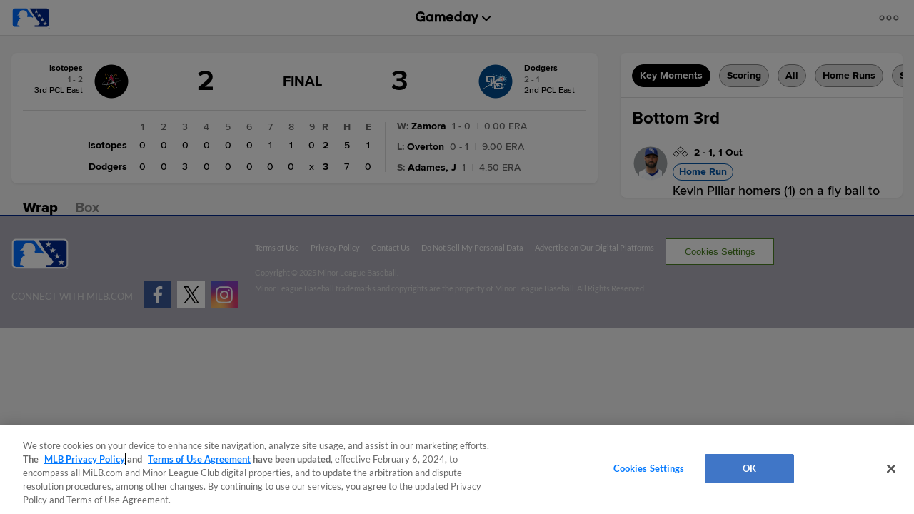

--- FILE ---
content_type: text/html; charset=utf-8
request_url: https://www.google.com/recaptcha/api2/aframe
body_size: 181
content:
<!DOCTYPE HTML><html><head><meta http-equiv="content-type" content="text/html; charset=UTF-8"></head><body><script nonce="oH89ew2MBlFaOIEYcg_TpA">/** Anti-fraud and anti-abuse applications only. See google.com/recaptcha */ try{var clients={'sodar':'https://pagead2.googlesyndication.com/pagead/sodar?'};window.addEventListener("message",function(a){try{if(a.source===window.parent){var b=JSON.parse(a.data);var c=clients[b['id']];if(c){var d=document.createElement('img');d.src=c+b['params']+'&rc='+(localStorage.getItem("rc::a")?sessionStorage.getItem("rc::b"):"");window.document.body.appendChild(d);sessionStorage.setItem("rc::e",parseInt(sessionStorage.getItem("rc::e")||0)+1);localStorage.setItem("rc::h",'1762523429391');}}}catch(b){}});window.parent.postMessage("_grecaptcha_ready", "*");}catch(b){}</script></body></html>

--- FILE ---
content_type: text/css; charset=utf-8
request_url: https://builds.mlbstatic.com/milb.com/sections/gameday/builds/52282b2a44692d2cdf91b8313f5ef17b96454534_1721745296/styles/index.css
body_size: 108
content:
@media (prefers-color-scheme:dark){:root{--darkModebg:#000}body.league-milb{background:var(--darkModebg)!important}}body#gameday_index #gameday-index-component__root{min-height:100vh}body#gameday_index .GDLiveAppContent{padding-top:10px}body#gameday_index .GDLiveAppContent .flexMain .appColumn.appContent #gameday-index-component__header #GDHeaderContent.flex-container .flex-item.sitelogo{visibility:hidden}body#gameday_index .GDLiveAppContent .flexMain .appColumn.appContent #gameday-index-component__header #GDHeaderContent.flex-container .flex-item.logo{order:3;width:88px;position:relative}body#gameday_index .GDLiveAppContent .flexMain .appColumn.appContent #gameday-index-component__header #GDHeaderContent.flex-container .flex-item.logo #gameday-index-component__logo{position:absolute;bottom:2px}body#gameday_index .GDLiveAppContent .flexMain .appColumn.appContent #gameday-index-component__header #GDHeaderContent.flex-container .flex-item.sponsorAd{order:2}body#gameday_index .GDLiveAppContent .flexMain .appColumn.appContent #gameday-index-component__header #GDHeaderContent.flex-container .flex-item.sitelogo{order:1;visibility:visible;width:108px;height:35px}body#gameday_index .GDLiveAppContent .flexMain .appColumn.appContent #gameday-index-component__header #GDHeaderContent.flex-container .flex-item.sitelogo a{display:inline-block;width:110px;height:30px;background-image:url(http://prod-gameday.mlbstatic.com/responsive-gameday-assets/1.1.1/images/sites/logos/milb.svg);background-position:0 0;background-size:116px auto;margin:0;padding:0}body#gameday_index .GDLiveAppContent .flexMain .appColumn.appContent #gameday-index-component__header #GDHeaderContent.flex-container .flex-item.audio{order:4}body#gameday_index .GDLiveAppContent .flexMain .appColumn.appContent #gameday-index-component__header #GDHeaderContent.flex-container .flex-item.tv{order:5}body#gameday_index footer{background:#b1b0bc!important}body#gameday_index.is-app .GDLiveAppContent .flexMain #GDgames{display:none}body#gameday_index.is-app .GDLiveAppContent .flexMain .appColumn.appContent{background-color:transparent;width:100%}

--- FILE ---
content_type: application/javascript; charset=utf-8
request_url: https://builds.mlbstatic.com/milb.com/sections/gameday/builds/52282b2a44692d2cdf91b8313f5ef17b96454534_1721745296/scripts/index.js
body_size: 72
content:
/*
Do NOT edit this file!
This file will be deleted with the next Jenkins/Grunt build.
Build Date: Tuesday, July 23rd, 2024, 2:34:56 PM GMT+0000
Version:52282b2a44692d2cdf91b8313f5ef17b96454534_1721745296
Questions? contact Paolo Vaca 
*/

define("index-startup",["require","exports","module","app/index"],function(a,b,c){var d=a("app/index"),e=window&&window.Gameday;if(e&&e.bootstrap){"undefined"!=typeof window&&window.s&&(window.trackPageView=function(a){window.s=Object.assign(window.s,a),window.s.t()});var f=Promise.resolve();f.then(e.bootstrap)}a(["message-service/message-service"],function(a){d&&a&&a.publish("gameday-scaffold-init",{})},function(a){console.log("MessageService is not loaded",a)})}),require(["index-startup"]);

--- FILE ---
content_type: application/x-javascript;charset=utf-8
request_url: https://ans.milb.com/id?d_visid_ver=3.0.0&d_fieldgroup=A&mcorgid=A65F776A5245B01B0A490D44%40AdobeOrg&mid=61091448653988302733523638293227915575&ts=1762523420345
body_size: -41
content:
{"mid":"61091448653988302733523638293227915575"}